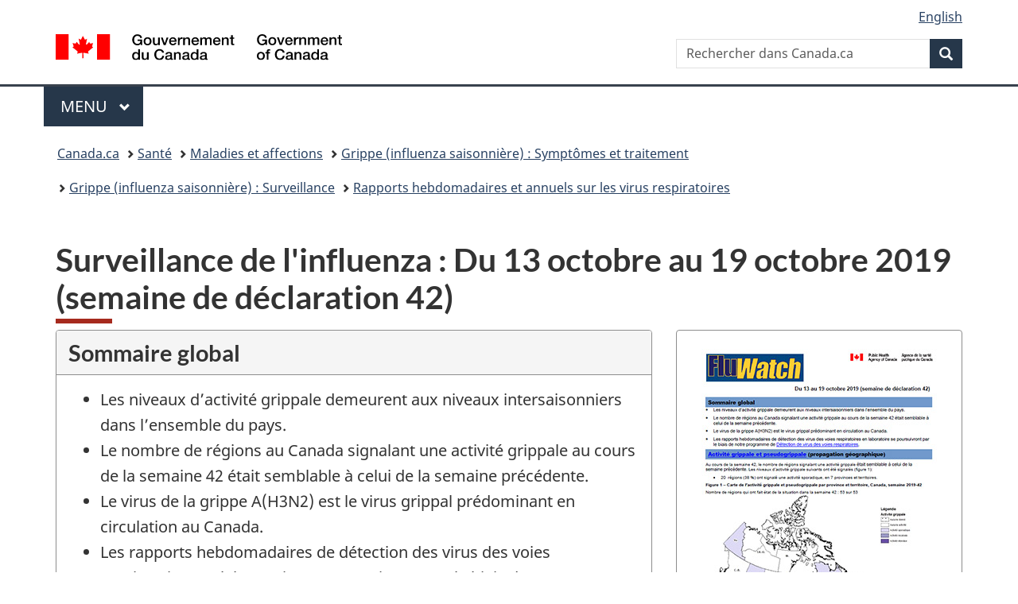

--- FILE ---
content_type: text/html;charset=utf-8
request_url: https://www.canada.ca/fr/sante-publique/services/publications/maladies-et-affections/surveillance-influenza/2019-2020/semaine42-octobre-13-octobre-19-2019.html
body_size: 15917
content:
<!doctype html>


<html class="no-js" dir="ltr" lang="fr" xmlns="http://www.w3.org/1999/xhtml">

<head prefix="og: http://ogp.me/ns#">
    
<meta http-equiv="X-UA-Compatible" content="IE=edge"/>
<meta charset="utf-8"/>
<title>Surveillance de l&#39;influenza : Du 13 octobre au 19 octobre 2019 (semaine de déclaration 42) - Canada.ca</title>
<meta content="width=device-width,initial-scale=1" name="viewport"/>


	<link rel="schema.dcterms" href="http://purl.org/dc/terms/"/>
	<link rel="canonical" href="https://www.canada.ca/fr/sante-publique/services/publications/maladies-et-affections/surveillance-influenza/2019-2020/semaine42-octobre-13-octobre-19-2019.html"/>
    <link rel="alternate" hreflang="fr" href="https://www.canada.ca/fr/sante-publique/services/publications/maladies-et-affections/surveillance-influenza/2019-2020/semaine42-octobre-13-octobre-19-2019.html"/>
	
        <link rel="alternate" hreflang="en" href="https://www.canada.ca/en/public-health/services/publications/diseases-conditions/fluwatch/2019-2020/week42-october-13-october-19-2019.html"/>
	
	
		<meta name="description" content="Rapport de surveillance de l'influenza du 13 octobre au 19 octobrer, 2019, publié par l'Agence de la santé publique du Canada.
"/>
	
	
		<meta name="keywords" content="Santé, Grippe, influenza, surveillance, Canada"/>
	
	
		<meta name="author" content="Agence de la santé publique du Canada"/>
	
	
		<meta name="dcterms.title" content="Surveillance de l'influenza : Du 13 octobre au 19 octobre 2019 (semaine de déclaration 42)"/>
	
	
		<meta name="dcterms.description" content="Rapport de surveillance de l'influenza du 13 octobre au 19 octobrer, 2019, publié par l'Agence de la santé publique du Canada.
"/>
	
	
		<meta name="dcterms.creator" content="Agence de la santé publique du Canada"/>
	
	
	
		<meta name="dcterms.language" title="ISO639-2/T" content="fra"/>
	
	
	
		<meta name="dcterms.issued" title="W3CDTF" content="2022-08-17"/>
	
	
		<meta name="dcterms.modified" title="W3CDTF" content="2025-11-17"/>
	
	
	
		<meta name="dcterms.spatial" content="Canada"/>
	
	
		<meta name="dcterms.type" content="ensembles de données"/>
	
	
	
	
	
		<meta name="dcterms.identifier" content="Agence_de_la_santé_publique_du_Canada"/>
	
	
	
        



	<meta prefix="fb: https://www.facebook.com/2008/fbml" property="fb:pages" content="378967748836213, 160339344047502, 184605778338568, 237796269600506, 10860597051, 14498271095, 209857686718, 160504807323251, 111156792247197, 113429762015861, 502566449790031, 312292485564363, 1471831713076413, 22724568071, 17294463927, 1442463402719857, 247990812241506, 730097607131117, 1142481292546228, 1765602380419601, 131514060764735, 307780276294187, 427238637642566, 525934210910141, 1016214671785090, 192657607776229, 586856208161152, 1146080748799944, 408143085978521, 490290084411688, 163828286987751, 565688503775086, 460123390028, 318424514044, 632493333805962, 370233926766473, 173004244677, 1562729973959056, 362400293941960, 769857139754987, 167891083224996, 466882737009651, 126404198009505, 135409166525475, 664638680273646, 169011506491295, 217171551640146, 182842831756930, 1464645710444681, 218822426028, 218740415905, 123326971154939, 125058490980757, 1062292210514762, 1768389106741505, 310939332270090, 285960408117397, 985916134909087, 655533774808209, 1522633664630497, 686814348097821, 230798677012118, 320520588000085, 103201203106202, 273375356172196, 61263506236, 353102841161, 1061339807224729, 1090791104267764, 395867780593657, 1597876400459657, 388427768185631, 937815283021844, 207409132619743, 1952090675003143, 206529629372368, 218566908564369, 175257766291975, 118472908172897, 767088219985590, 478573952173735, 465264530180856, 317418191615817, 428040827230778, 222493134493922, 196833853688656, 194633827256676, 252002641498535, 398018420213195, 265626156847421, 202442683196210, 384350631577399, 385499078129720, 178433945604162, 398240836869162, 326182960762584, 354672164565195, 375081249171867, 333050716732105, 118996871563050, 240349086055056, 119579301504003, 185184131584797, 333647780005544, 306255172770146, 369589566399283, 117461228379000, 349774478396157, 201995959908210, 307017162692056, 145928592172074, 122656527842056">


	


    


	<script src="//assets.adobedtm.com/be5dfd287373/abb618326704/launch-3eac5e076135.min.js"></script>










<link rel="stylesheet" href="https://use.fontawesome.com/releases/v5.15.4/css/all.css" integrity="sha256-mUZM63G8m73Mcidfrv5E+Y61y7a12O5mW4ezU3bxqW4=" crossorigin="anonymous"/>
<script blocking="render" src="/etc/designs/canada/wet-boew/js/gcdsloader.min.js"></script>
<link rel="stylesheet" href="/etc/designs/canada/wet-boew/css/theme.min.css"/>
<link href="/etc/designs/canada/wet-boew/assets/favicon.ico" rel="icon" type="image/x-icon"/>
<noscript><link rel="stylesheet" href="/etc/designs/canada/wet-boew/css/noscript.min.css"/></noscript>







                              <script>!function(a){var e="https://s.go-mpulse.net/boomerang/",t="addEventListener";if("False"=="True")a.BOOMR_config=a.BOOMR_config||{},a.BOOMR_config.PageParams=a.BOOMR_config.PageParams||{},a.BOOMR_config.PageParams.pci=!0,e="https://s2.go-mpulse.net/boomerang/";if(window.BOOMR_API_key="KBFUZ-C9D7G-RB8SX-GRGEN-HGMC9",function(){function n(e){a.BOOMR_onload=e&&e.timeStamp||(new Date).getTime()}if(!a.BOOMR||!a.BOOMR.version&&!a.BOOMR.snippetExecuted){a.BOOMR=a.BOOMR||{},a.BOOMR.snippetExecuted=!0;var i,_,o,r=document.createElement("iframe");if(a[t])a[t]("load",n,!1);else if(a.attachEvent)a.attachEvent("onload",n);r.src="javascript:void(0)",r.title="",r.role="presentation",(r.frameElement||r).style.cssText="width:0;height:0;border:0;display:none;",o=document.getElementsByTagName("script")[0],o.parentNode.insertBefore(r,o);try{_=r.contentWindow.document}catch(O){i=document.domain,r.src="javascript:var d=document.open();d.domain='"+i+"';void(0);",_=r.contentWindow.document}_.open()._l=function(){var a=this.createElement("script");if(i)this.domain=i;a.id="boomr-if-as",a.src=e+"KBFUZ-C9D7G-RB8SX-GRGEN-HGMC9",BOOMR_lstart=(new Date).getTime(),this.body.appendChild(a)},_.write("<bo"+'dy onload="document._l();">'),_.close()}}(),"".length>0)if(a&&"performance"in a&&a.performance&&"function"==typeof a.performance.setResourceTimingBufferSize)a.performance.setResourceTimingBufferSize();!function(){if(BOOMR=a.BOOMR||{},BOOMR.plugins=BOOMR.plugins||{},!BOOMR.plugins.AK){var e=""=="true"?1:0,t="",n="aohe6yqx3iai22lw77rq-f-6d73df40d-clientnsv4-s.akamaihd.net",i="false"=="true"?2:1,_={"ak.v":"39","ak.cp":"780901","ak.ai":parseInt("231651",10),"ak.ol":"0","ak.cr":9,"ak.ipv":4,"ak.proto":"h2","ak.rid":"2a4c8fb7","ak.r":47394,"ak.a2":e,"ak.m":"dscb","ak.n":"essl","ak.bpcip":"3.142.79.0","ak.cport":49916,"ak.gh":"23.33.84.202","ak.quicv":"","ak.tlsv":"tls1.3","ak.0rtt":"","ak.0rtt.ed":"","ak.csrc":"-","ak.acc":"","ak.t":"1769406435","ak.ak":"hOBiQwZUYzCg5VSAfCLimQ==CEtmewHNTQDw0jXsWNmTa1ekOfVwHZNJdYJPM25Yr/Mpixp7+6VUkQsmOdVZj31izeE93JYu5HExn94hFK+E1Fr5WlUbxLDRJJ1AnRh7dqgYcp9WQ7vsGKOeNqjfHjt7APAkq7V7/8fwAefC8Vi+Clmi+ce24yOORJ1BXGaL9T+Dji8LfVMsUZwy/HZaR0UhSnJwWf6ymbiCv5KqK6Gy+hJWRseU+xaVBdYKw0cbWG2CZwE/wuZWaJhfc9VKbyDAJV4USn8mQZao77NKd6Qo5g1qqmWnu8KZfmBFTT/NLYmEr3hi2eJiA1drr9rTc9DTBb+oBo0kHEowG1dFnJ/YXEJ4ceL0b7iIyFDDX4LPkPzst+bYROmPoFVZ1hG7//iM81PnIt8hizzupZmZaUVVGJ/rXGZ0RK4KYtUIUNRZ660=","ak.pv":"821","ak.dpoabenc":"","ak.tf":i};if(""!==t)_["ak.ruds"]=t;var o={i:!1,av:function(e){var t="http.initiator";if(e&&(!e[t]||"spa_hard"===e[t]))_["ak.feo"]=void 0!==a.aFeoApplied?1:0,BOOMR.addVar(_)},rv:function(){var a=["ak.bpcip","ak.cport","ak.cr","ak.csrc","ak.gh","ak.ipv","ak.m","ak.n","ak.ol","ak.proto","ak.quicv","ak.tlsv","ak.0rtt","ak.0rtt.ed","ak.r","ak.acc","ak.t","ak.tf"];BOOMR.removeVar(a)}};BOOMR.plugins.AK={akVars:_,akDNSPreFetchDomain:n,init:function(){if(!o.i){var a=BOOMR.subscribe;a("before_beacon",o.av,null,null),a("onbeacon",o.rv,null,null),o.i=!0}return this},is_complete:function(){return!0}}}}()}(window);</script></head>

<body vocab="http://schema.org/" typeof="WebPage" resource="#wb-webpage" class="">

    




    
        
        
        <div class="newpar new section">

</div>

    
        
        
        <div class="par iparys_inherited">

    
    
    
    
        
        
        <div class="global-header"><nav><ul id="wb-tphp">
	<li class="wb-slc"><a class="wb-sl" href="#wb-cont">Passer au contenu principal</a></li>
	<li class="wb-slc"><a class="wb-sl" href="#wb-info">Passer à « Au sujet du gouvernement »</a></li>
	
</ul></nav>

<header>
	<div id="wb-bnr" class="container">
		<div class="row">
			
			<section id="wb-lng" class="col-xs-3 col-sm-12 pull-right text-right">
    <h2 class="wb-inv">Sélection de la langue</h2>
    <div class="row">
        <div class="col-md-12">
            <ul class="list-inline mrgn-bttm-0">
                <li>
                    <a lang="en" href="/en/public-health/services/publications/diseases-conditions/fluwatch/2019-2020/week42-october-13-october-19-2019.html">
                        
                        
                            <span class="hidden-xs" translate="no">English</span>
                            <abbr title="English" class="visible-xs h3 mrgn-tp-sm mrgn-bttm-0 text-uppercase" translate="no">en</abbr>
                        
                    </a>
                </li>
                
                
            </ul>
        </div>
    </div>
</section>
				<div class="brand col-xs-9 col-sm-5 col-md-4" property="publisher" resource="#wb-publisher" typeof="GovernmentOrganization">
					
                    
					
						
						<a href="/fr.html" property="url">
							<img src="/etc/designs/canada/wet-boew/assets/sig-blk-fr.svg" alt="Gouvernement du Canada" property="logo"/>
							<span class="wb-inv"> /
								
								<span lang="en">Government of Canada</span>
							</span>
						</a>
					
					<meta property="name" content="Gouvernement du Canada"/>
					<meta property="areaServed" typeof="Country" content="Canada"/>
					<link property="logo" href="/etc/designs/canada/wet-boew/assets/wmms-blk.svg"/>
				</div>
				<section id="wb-srch" class="col-lg-offset-4 col-md-offset-4 col-sm-offset-2 col-xs-12 col-sm-5 col-md-4">
					<h2>Recherche</h2>
					
<form action="/fr/sr/srb.html" method="get" name="cse-search-box" role="search">
	<div class="form-group wb-srch-qry">
		
		    <label for="wb-srch-q" class="wb-inv">Rechercher dans Canada.ca</label>
			<input id="wb-srch-q" list="wb-srch-q-ac" class="wb-srch-q form-control" name="q" type="search" value="" size="34" maxlength="170" placeholder="Rechercher dans Canada.ca"/>
		    
		

		<datalist id="wb-srch-q-ac">
		</datalist>
	</div>
	<div class="form-group submit">
	<button type="submit" id="wb-srch-sub" class="btn btn-primary btn-small" name="wb-srch-sub"><span class="glyphicon-search glyphicon"></span><span class="wb-inv">Recherche</span></button>
	</div>
</form>

				</section>
		</div>
	</div>
	<hr/>
	
	<div class="container"><div class="row">
		
        <div class="col-md-8">
        <nav class="gcweb-menu" typeof="SiteNavigationElement">
		<h2 class="wb-inv">Menu</h2>
		<button type="button" aria-haspopup="true" aria-expanded="false">Menu<span class="wb-inv"> principal</span> <span class="expicon glyphicon glyphicon-chevron-down"></span></button>
<ul role="menu" aria-orientation="vertical" data-ajax-replace="/content/dam/canada/sitemenu/sitemenu-v2-fr.html">
	<li role="presentation"><a role="menuitem" tabindex="-1" href="https://www.canada.ca/fr/services/emplois.html">Emplois et milieu de travail</a></li>
	<li role="presentation"><a role="menuitem" tabindex="-1" href="https://www.canada.ca/fr/services/immigration-citoyennete.html">Immigration et citoyenneté</a></li>
	<li role="presentation"><a role="menuitem" tabindex="-1" href="https://voyage.gc.ca/">Voyage et tourisme</a></li>
	<li role="presentation"><a role="menuitem" tabindex="-1" href="https://www.canada.ca/fr/services/entreprises.html">Entreprises et industrie</a></li>
	<li role="presentation"><a role="menuitem" tabindex="-1" href="https://www.canada.ca/fr/services/prestations.html">Prestations</a></li>
	<li role="presentation"><a role="menuitem" tabindex="-1" href="https://www.canada.ca/fr/services/sante.html">Santé</a></li>
	<li role="presentation"><a role="menuitem" tabindex="-1" href="https://www.canada.ca/fr/services/impots.html">Impôts</a></li>
	<li role="presentation"><a role="menuitem" tabindex="-1" href="https://www.canada.ca/fr/services/environnement.html">Environnement et ressources naturelles</a></li>
	<li role="presentation"><a role="menuitem" tabindex="-1" href="https://www.canada.ca/fr/services/defense.html">Sécurité nationale et défense</a></li>
	<li role="presentation"><a role="menuitem" tabindex="-1" href="https://www.canada.ca/fr/services/culture.html">Culture, histoire et sport</a></li>
	<li role="presentation"><a role="menuitem" tabindex="-1" href="https://www.canada.ca/fr/services/police.html">Services de police, justice et urgences</a></li>
	<li role="presentation"><a role="menuitem" tabindex="-1" href="https://www.canada.ca/fr/services/transport.html">Transport et infrastructure</a></li>
	<li role="presentation"><a role="menuitem" tabindex="-1" href="https://www.international.gc.ca/world-monde/index.aspx?lang=fra">Canada et le monde</a></li>
	<li role="presentation"><a role="menuitem" tabindex="-1" href="https://www.canada.ca/fr/services/finance.html">Argent et finances</a></li>
	<li role="presentation"><a role="menuitem" tabindex="-1" href="https://www.canada.ca/fr/services/science.html">Science et innovation</a></li>
	<li role="presentation"><a role="menuitem" tabindex="-1" href="https://www.canada.ca/fr/services/evenements-vie.html">Gérer les événements de la vie</a></li>	
</ul>

		
        </nav>   
        </div>
		
		
		
    </div></div>
	
		<nav id="wb-bc" property="breadcrumb"><h2 class="wb-inv">Vous êtes ici :</h2><div class="container"><ol class="breadcrumb">
<li><a href='/fr.html'>Canada.ca</a></li>
<li><a href='/fr/services/sante.html'>Santé</a></li>
<li><a href='/fr/sante-publique/services/maladies.html'>Maladies et affections</a></li>
<li><a href='/fr/sante-publique/services/maladies/grippe-influenza.html'>Grippe (influenza saisonnière) : Symptômes et traitement</a></li>
<li><a href='/fr/sante-publique/services/maladies/grippe-influenza/surveillance-influenza.html'>Grippe (influenza saisonnière) : Surveillance</a></li>
<li><a href='/fr/sante-publique/services/maladies/grippe-influenza/surveillance-influenza/rapports-hebdomadaires-influenza.html'>Rapports hebdomadaires et annuels sur les virus respiratoires</a></li>
</ol></div></nav>


	

  
</header>
</div>

    

</div>

    




	



    
    

    
    
        <main property="mainContentOfPage" resource="#wb-main" typeof="WebPageElement" class="container">
            
            <div class="mwstitle section">

    <h1 property="name" id="wb-cont" dir="ltr">
Surveillance de l'influenza : Du 13 octobre au 19 octobre 2019 (semaine de déclaration 42)</h1>
	</div>
<div class="mwscolumns section">

    <div class="row ">
        
            <div class="col-md-4 pull-right">
                <div class="mwsgeneric-base-html parbase section">



    <div class="panel panel-default">
<div class="panel-body">
<p><img src="/content/dam/phac-aspc/images/services/publications/diseases-conditions/fluwatch/2019-2020/week42/pub-fra.jpg" alt="vignette" class="img-responsive"></p>
<p><a href="/content/dam/phac-aspc/documents/services/publications/diseases-conditions/fluwatch/2019-2020/week42/FW2019-20_wk42_FR.pdf">Télécharger le format de rechange</a><br>
(Format PDF, 369, Mo, 8 pages)</p>
<p><strong>Organisation&nbsp;:</strong> <a href="/fr/sante-publique.html">Agence de la santé publique du Canada</a></p>
<p><strong>Date publiée&nbsp;:</strong> 2019-10-25</p>
</div>
</div>

<section class="panel panel-default">
<header class="panel-heading">
<h3 class="panel-title">Sujets connexes</h3>
</header>
<div class="panel-body">
<ul>
<li><a href="/fr/sante-publique/services/maladies/grippe-influenza.html">Grippe (l'influenza)</a></li>
<li><a href="/fr/sante-publique/services/maladies/grippe-influenza/surveillance-influenza.html">Surveillance de l'influenza</a></li>
</ul>
</div>
</section>




</div>


            </div>
        
            <div class="col-md-8">
                <div class="mwspanel section">




    

    

    <section class="panel panel-default">
        <header class="panel-heading">
            <h2 class="panel-title">Sommaire global</h2>
        </header>

        <div class="panel-body">
            <div class="mwsbodytext text parbase section">
    

    
        <ul>
<li>Les niveaux d’activité grippale demeurent aux niveaux intersaisonniers dans l’ensemble du pays.</li>
<li>Le nombre de régions au Canada signalant une activité grippale au cours de la semaine 42 était semblable à celui de la semaine précédente.</li>
<li>Le virus de la grippe&nbsp;A(H3N2) est le virus grippal prédominant en circulation au Canada.</li>
<li>Les rapports hebdomadaires de détection des virus des voies respiratoires en laboratoire se poursuivront par le biais de notre programme de <a href="/fr/sante-publique/services/surveillance/detection-virus-voies-respiratoires-canada.html">Détection de virus des voies respiratoires</a></li>
</ul>

    


</div>


        </div>

        

        
    </section>


</div>
<div class="mwsgeneric-base-html parbase section">



    
<h2>Sur cette page</h2>
<ul>
<li><a href="#a1">Activité grippale et pseudogrippale (propagation géographique)</a></li>
<li><a href="#a2">Détections de la grippe et d'autres virus respiratoires</a></li>
<li><a href="#a3">Surveillance syndromique/syndrome grippal</a></li>
<li><a href="#a4">Surveillance syndromique participative</a></li>
<li><a href="#a5">Surveillance des éclosions de la grippe</a></li>
<li><a href="#a6">Surveillance des cas sévères de grippe</a></li>
<li><a href="#a7">Caractérisation des souches grippales</a></li>
<li><a href="#a8">Résistance aux antiviraux</a></li>
<li><a href="#a9">Surveillance des vaccins</a></li>
<li><a href="#a10">Rapports provinciaux et internationaux sur la grippe</a></li>
</ul>



</div>


            </div>
        
    </div>


</div>
<div class="mwsgeneric-base-html parbase section">



    <h2 id="a1">Activité grippale et pseudogrippale (propagation géographique)</h2>
<p>Au cours de la semaine 42, le nombre de régions signalant une activité grippale était semblable à celui de la semaine précédente. Les niveaux d'activité grippale suivants ont été signalés  (<a href="#f1">figure 1</a>)&nbsp;:</p>
<ul>
  <li>20  régions (38 %) ont signalé une activité sporadique, en 7 provinces et territoires.</li>
</ul>
<figure id="f1">
  <figcaption>
    <h3 class="h4">Figure 1 – Carte de l'activité grippale et pseudogrippale par province et territoire, Canada, semaine 2019-42</h3>
    <p>Nombre de régions qui ont fait état de la situation dans la semaine 42&nbsp;: 53 sur 53</p>
  </figcaption>
  <img alt="Figure 1. L'équivalent textuel suit." class="col-xs-12 img-thumbnail" src="/content/dam/phac-aspc/images/services/publications/diseases-conditions/fluwatch/2019-2020/week42/fig1-fra.jpg">
  <details class="mrgn-tp-md mrgn-bttm-sm">
    <summary>Figure 1 - Équivalent textuel</summary>
    <div class="table-responsive">
      <table class="table table-bordered table-hover table-striped table-condensed small" id="ft1">
        <thead class="bg-info">
          <tr>
            <th>Province</th>
            <th>Région de surveillance de la grippe</th>
            <th>Niveau d'activité</th>
          </tr>
        </thead>
        <tbody>
          <tr>
            <td>T.-N.-L.</td>
            <td>Est</td>
            <td>Aucune activité</td>
          </tr>
          <tr>
            <td>T.-N.-L.</td>
            <td>Grenfell Labrador</td>
            <td>Aucune activité</td>
          </tr>
          <tr>
            <td>T.-N.-L.</td>
            <td>Centre</td>
            <td>Aucune activité</td>
          </tr>
          <tr>
            <td>T.-N.-L.</td>
            <td>Ouest</td>
            <td>Aucune activité</td>
          </tr>
          <tr>
            <td>I.-P.-E.</td>
            <td>Île-du-Prince-Édouard</td>
            <td>Aucune activité</td>
          </tr>
          <tr>
            <td>N.-E.</td>
            <td>Zone 1 - Ouest</td>
            <td>Aucune activité</td>
          </tr>
          <tr>
            <td>N.-E.</td>
            <td>Zone 2 - Nord</td>
            <td>Aucune activité</td>
          </tr>
          <tr>
            <td>N.-E.</td>
            <td>Zone 3 - Est</td>
            <td>Aucune activité</td>
          </tr>
          <tr>
            <td>N.-E.</td>
            <td>Zone 4 - Centrale</td>
            <td>Activité sporadique</td>
          </tr>
          <tr>
            <td>N.-B.</td>
            <td>Région de santé publique 1</td>
            <td>Aucune activité</td>
          </tr>
          <tr>
            <td>N.-B.</td>
            <td>Région de santé publique 2</td>
            <td>Aucune activité</td>
          </tr>
          <tr>
            <td>N.-B.</td>
            <td>Région de santé publique 3</td>
            <td>Aucune activité</td>
          </tr>
          <tr>
            <td>N.-B.</td>
            <td>Région de santé publique 4</td>
            <td>Aucune activité</td>
          </tr>
          <tr>
            <td>N.-B.</td>
            <td>Région de santé publique 5</td>
            <td>Aucune activité</td>
          </tr>
          <tr>
            <td>N.-B.</td>
            <td>Région de santé publique 6</td>
            <td>Aucune activité</td>
          </tr>
          <tr>
            <td>N.-B.</td>
            <td>Région de santé publique 7</td>
            <td>Aucune activité</td>
          </tr>
          <tr>
            <td>Qc</td>
            <td>Nord-est</td>
            <td>Activité sporadique</td>
          </tr>
          <tr>
            <td>Qc</td>
            <td>Québec et Chaudieres-Appalaches</td>
            <td>Aucune activité</td>
          </tr>
          <tr>
            <td>Qc</td>
            <td>Centre-du-Québec</td>
            <td>Activité sporadique</td>
          </tr>
          <tr>
            <td>Qc</td>
            <td>Montréal et Laval</td>
            <td>Activité sporadique</td>
          </tr>
          <tr>
            <td>Qc</td>
            <td>Ouest-du-Québec</td>
            <td>Activité sporadique</td>
          </tr>
          <tr>
            <td>Qc</td>
            <td>Montérégie</td>
            <td>Activité sporadique</td>
          </tr>
          <tr>
            <td>Ont.</td>
            <td>Centre-Est</td>
            <td>Activité sporadique</td>
          </tr>
          <tr>
            <td>Ont.</td>
            <td>Centre-Ouest</td>
            <td>Aucune activité</td>
          </tr>
          <tr>
            <td>Ont.</td>
            <td>Est</td>
            <td>Aucune activité</td>
          </tr>
          <tr>
            <td>Ont.</td>
            <td>Nord-Est</td>
            <td>Aucune activité</td>
          </tr>
          <tr>
            <td>Ont.</td>
            <td>Nord-Ouest</td>
            <td>Aucune activité</td>
          </tr>
          <tr>
            <td>Ont.</td>
            <td>Sud-Ouest</td>
            <td>Activité sporadique</td>
          </tr>
          <tr>
            <td>Ont.</td>
            <td>Toronto</td>
            <td>Aucune activité</td>
          </tr>
          <tr>
            <td>Man.</td>
            <td>Northern Regional</td>
            <td>Activité sporadique</td>
          </tr>
          <tr>
            <td>Man.</td>
            <td>Prairie Mountain</td>
            <td>Aucune activité</td>
          </tr>
          <tr>
            <td>Man.</td>
            <td>d'Entre-les-lacs et de l'Est</td>
            <td>Aucune activité</td>
          </tr>
          <tr>
            <td>Man.</td>
            <td>Winnipeg</td>
            <td>Aucune activité</td>
          </tr>
          <tr>
            <td>Man.</td>
            <td>Santé Sud</td>
            <td>Activité sporadique</td>
          </tr>
          <tr>
            <td>Sask.</td>
            <td>Nord</td>
            <td>Aucune activité</td>
          </tr>
          <tr>
            <td>Sask.</td>
            <td>Centre</td>
            <td>Activité sporadique</td>
          </tr>
          <tr>
            <td>Sask.</td>
            <td>Sud</td>
            <td>Activité sporadique</td>
          </tr>
          <tr>
            <td>Alb.</td>
            <td>Du nord</td>
            <td>Activité sporadique</td>
          </tr>
          <tr>
            <td>Alb.</td>
            <td>Edmonton</td>
            <td>Activité sporadique</td>
          </tr>
          <tr>
            <td>Alb.</td>
            <td>Centre</td>
            <td>Aucune activité</td>
          </tr>
          <tr>
            <td>Alb.</td>
            <td>Calgary</td>
            <td>Activité sporadique</td>
          </tr>
          <tr>
            <td>Alb.</td>
            <td>Du sud</td>
            <td>Aucune activité</td>
          </tr>
          <tr>
            <td>C.-B.</td>
            <td>Intérieur</td>
            <td>Activité sporadique</td>
          </tr>
          <tr>
            <td>C.-B.</td>
            <td>Fraser</td>
            <td>Activité sporadique</td>
          </tr>
          <tr>
            <td>C.-B.</td>
            <td>Vancouver Coastal</td>
            <td>Activité sporadique</td>
          </tr>
          <tr>
            <td>C.-B.</td>
            <td>Île de Vancouver</td>
            <td>Activité sporadique</td>
          </tr>
          <tr>
            <td>C.-B.</td>
            <td>Nord</td>
            <td>Aucune activité</td>
          </tr>
          <tr>
            <td>Yn</td>
            <td>Yukon</td>
            <td>Activité sporadique</td>
          </tr>
          <tr>
            <td>T.N.-O.</td>
            <td>Région nord des TNO</td>
            <td>Aucune activité</td>
          </tr>
          <tr>
            <td>T.N.-O.</td>
            <td>Région sud des TNO</td>
            <td>Aucune activité</td>
          </tr>
          <tr>
            <td>Nt</td>
            <td>Qikiqtaaluk</td>
            <td>Aucune activité</td>
          </tr>
          <tr>
            <td>Nt</td>
            <td>Kivalliq</td>
            <td>Aucune activité</td>
          </tr>
          <tr>
            <td>Nt</td>
            <td>Kitimeot</td>
            <td>Aucune activité</td>
          </tr>
        </tbody>
      </table>
    </div>
  </details>
</figure>
<h2 id="a2">Détections de la  grippe confirmée en laboratoire&nbsp;</h2>
<p>Au cours de la semaine 42, les détections du virus de la grippe ont continué à augmenter. Les résultats suivants ont été signalés par des laboratoires sentinelles au Canada  (<a href="#f2">figures 2</a> et <a href="#f3">3</a>)&nbsp;:</p>
<ul>
  <li>Au total 86 détections de grippe en laboratoire ont été signalées, dont 84 % (72) étaient de type A.</li>
  <li>Le pourcentage de tests positifs pour la grippe a augmenté, mais demeure aux niveaux intersaisonniers, étant 1,9 %. </li>
  <li>Parmi les détections de la grippe A qui ont été sous-typés, 11 des 12 étaient la grippe A(H3N2). </li>
</ul>
<p>À ce jour cette  saison (semaines 35 à 42), 358 détections  de grippe en laboratoire ont été signalées&nbsp;:</p>
<ul>
  <li>89 % (319) étaient  de type A.</li>
  <li>Parmi les  détections de la grippe A qui ont été sous-typés (131), 92 % étaient la grippe  A(H3N2). </li>
</ul>
<p> Des  informations détaillées sur l'âge et le type / sous-type ont été reçues pour  263 cas de grippe confirmés en  laboratoire. À ce jour cette  saison (semaines 35 à 42)&nbsp;: </p>
<ul>
  <li> 88  % (231   ) étaient des cas  de la grippe A et  12 % (32   ) étaient des cas  de la grippe B. </li>
  <li>Parmi les  107 cas pour  lesquels le sous-type de la grippe A a été signalé   ,  92 % des cas étaient de type A(H3N2). </li>
</ul>
La majorité des cas de la grippe A signalés  à ce jour concernaient des adultes de plus de 65  ans (55 %). La majorité des cas de la grippe B étaient dans  les groupes d'âge plus jeunes; 78 % des cas (25 sur 32) avaient moins de 45  ans.
<p class="mrgn-tp-lg">Pour obtenir des données cumulatives et hebdomadaires plus détaillées sur la grippe, veuillez lire la description pour les <a href="#f2">figures&nbsp;2</a> et&nbsp;<a href="#f3">3</a> ou le rapport intitulé <a href="/fr/sante-publique/services/surveillance/detection-virus-voies-respiratoires-canada.html">Détection de virus des voies respiratoires au Canada</a>.</p>
<figure id="f2">
  <figcaption>
    <h3 class="h4">Figure 2 – Nombre et pourcentage de tests de détection de la grippe positifs, par type, sous-type et semaine de surveillance, Canada, semaines 2019-35 à 2019-42</h3>
    <p>Nombre de laboratoires qui ont fait état de la situation dans la semaine 42&nbsp;: 33 sur 34</p>
  </figcaption>
  <br><img alt="Figure 2. Text equivalent follows." class="col-xs-12 img-thumbnail" src="/content/dam/phac-aspc/images/services/publications/diseases-conditions/fluwatch/2019-2020/week42/fig2-fra.jpg">
  <details class="mrgn-tp-md mrgn-bttm-sm">
    <summary>Figure 2 - Équivalent textuel</summary>
    <div class="table-responsive">
      <table class="table table-striped table-bordered table-hover table-condensed small">
        <thead class="bg-info">
          <tr>
            <th class="text-center" scope="col">Semaine de surveillance</th>
            <th class="text-center" scope="col">A(non sous-typé)</th>
            <th class="text-center" scope="col">A(H3N2)</th>
            <th class="text-center" scope="col">A(H1N1)</th>
            <th class="text-center" scope="col">Grippe&nbsp;B</th>
            <th class="text-center" scope="col">%&nbsp;positifs grippe&nbsp;A</th>
            <th class="text-center" scope="col">%&nbsp;positifs grippe&nbsp;B</th>
          </tr>
        </thead>
        <tbody class="text-center">
          <tr>
            <td>35</td>
            <td>10</td>
            <td>16</td>
            <td>0</td>
            <td>2</td>
            <td>1,3</td>
            <td>0,1</td>
          </tr>
          <tr>
            <td>36</td>
            <td>11</td>
            <td>13</td>
            <td>2</td>
            <td>2</td>
            <td>1,1</td>
            <td>0,1</td>
          </tr>
          <tr>
            <td>37</td>
            <td>5</td>
            <td>17</td>
            <td>2</td>
            <td>5</td>
            <td>0,9</td>
            <td>0,2</td>
          </tr>
          <tr>
            <td>38</td>
            <td>11</td>
            <td>15</td>
            <td>3</td>
            <td>6</td>
            <td>1,0</td>
            <td>0,2</td>
          </tr>
          <tr>
            <td>39</td>
            <td>11</td>
            <td>21</td>
            <td>2</td>
            <td>3</td>
            <td>1,0</td>
            <td>0,1</td>
          </tr>
          <tr>
            <td>40</td>
            <td>34</td>
            <td>9</td>
            <td>1</td>
            <td>2</td>
            <td>1.2</td>
            <td>0.1</td>
          </tr>
          <tr>
            <td>41</td>
            <td>34</td>
            <td>18</td>
            <td>0</td>
            <td>5</td>
            <td>1.4</td>
            <td>0.1</td>
          </tr>
          <tr>
            <td>42</td>
            <td>54</td>
            <td>11</td>
            <td>1</td>
            <td>14</td>
            <td>1.6</td>
            <td>0.3</td>
          </tr>
        </tbody>
      </table>
    </div>
  </details>
</figure>
<figure id="f3">
  <figcaption>
    <h3 class="h4">Figure&nbsp;3 – Distribution des échantillons de grippe positifs, par type/sous-type et province/territoire*, Canada, semaines 2019-35 à 2019-42</h3>
  </figcaption>
  <img alt="Figure 3. L'équivalent textuel suit." class="img-responsive img-thumbnail" src="/content/dam/phac-aspc/images/services/publications/diseases-conditions/fluwatch/2019-2020/week42/fig3-fra.jpg">
  <details class="mrgn-tp-md mrgn-bttm-sm">
    <summary>Figure 3 - Équivalent textuel</summary>
    <div class="table-responsive">
      <table class="table table-striped table-bordered table-hover table-condensed small">
        <thead class="bg-info">
          <tr>
            <th rowspan="2" class="text-center" id="f3ch1">Provinces<sup><a class="fn-lnk" href="#fntf3_1"><span class="wb-inv">Tableau figure 3 - note </span>1</a></sup></th>
            <th colspan="6" class="text-center" id="f3ch2">Cumulatif (25 août 2019 au 12 octobre 2019)</th>
          </tr>
          <tr class="bg-info text-center">
            <th id="f3ch3" headers="f3ch2">A Total</th>
            <th id="f3ch4" headers="f3ch2">A(H1N1) </th>
            <th id="f3ch5" headers="f3ch2">A(H3N2)</th>
            <th class="nowrap" id="f3ch6" headers="f3ch2">A (non sous-typé)<sup><a class="fn-lnk" href="#fntf3_3"><span class="wb-inv">Tableau figure 3 - note </span>3</a></sup></th>
            <th id="f3ch7" headers="f3ch2">B Total </th>
            <th id="f3ch8" headers="f3ch2">Total</th>
          </tr>
        </thead>
        <tbody class="text-center">
          <tr>
            <th class="text-left" id="f3rh1" headers="f3ch1">C.-B.</th>
            <td headers="f3ch1 f3rh1 f3ch2 f3ch3">110</td>
            <td headers="f3ch1 f3rh1 f3ch2 f3ch4">4</td>
            <td headers="f3ch1 f3rh1 f3ch2 f3ch5">52</td>
            <td headers="f3ch1 f3rh1 f3ch2 f3ch6">36</td>
            <td headers="f3ch1 f3rh1 f3ch2 f3ch7">3</td>
            <td headers="f3ch1 f3rh1 f3ch2 f3ch8">113</td>
          </tr>
          <tr>
            <th class="text-left" id="f3rh2" headers="f3ch1">Alb.</th>
            <td headers="f3ch1 f3rh2 f3ch2 f3ch3">64</td>
            <td headers="f3ch1 f3rh2 f3ch2 f3ch4">4</td>
            <td headers="f3ch1 f3rh2 f3ch2 f3ch5">42</td>
            <td headers="f3ch1 f3rh2 f3ch2 f3ch6">18</td>
            <td headers="f3ch1 f3rh2 f3ch2 f3ch7">13</td>
            <td headers="f3ch1 f3rh2 f3ch2 f3ch8">77</td>
          </tr>
          <tr>
            <th class="text-left" id="f3rh3" headers="f3ch1">Sask.</th>
            <td headers="f3ch1 f3rh3 f3ch2 f3ch3">16</td>
            <td headers="f3ch1 f3rh3 f3ch2 f3ch4">0</td>
            <td headers="f3ch1 f3rh3 f3ch2 f3ch5">0</td>
            <td headers="f3ch1 f3rh3 f3ch2 f3ch6">14</td>
            <td headers="f3ch1 f3rh3 f3ch2 f3ch7">1</td>
            <td headers="f3ch1 f3rh3 f3ch2 f3ch8">17</td>
          </tr>
          <tr>
            <th class="text-left" id="f3rh4" headers="f3ch1">Man.</th>
            <td headers="f3ch1 f3rh4 f3ch2 f3ch3">2</td>
            <td headers="f3ch1 f3rh4 f3ch2 f3ch4">0</td>
            <td headers="f3ch1 f3rh4 f3ch2 f3ch5">1</td>
            <td headers="f3ch1 f3rh4 f3ch2 f3ch6">1</td>
            <td headers="f3ch1 f3rh4 f3ch2 f3ch7">5</td>
            <td headers="f3ch1 f3rh4 f3ch2 f3ch8">7</td>
          </tr>
          <tr>
            <th class="text-left" id="f3rh5" headers="f3ch1">Ont.</th>
            <td headers="f3ch1 f3rh5 f3ch2 f3ch3">29</td>
            <td headers="f3ch1 f3rh5 f3ch2 f3ch4">2</td>
            <td headers="f3ch1 f3rh5 f3ch2 f3ch5">16</td>
            <td headers="f3ch1 f3rh5 f3ch2 f3ch6">11</td>
            <td headers="f3ch1 f3rh5 f3ch2 f3ch7">8</td>
            <td headers="f3ch1 f3rh5 f3ch2 f3ch8">37</td>
          </tr>
          <tr>
            <th class="text-left" id="f3rh6" headers="f3ch1">Qc.</th>
            <td headers="f3ch1 f3rh6 f3ch2 f3ch3">82</td>
            <td headers="f3ch1 f3rh6 f3ch2 f3ch4">0</td>
            <td headers="f3ch1 f3rh6 f3ch2 f3ch5">0</td>
            <td headers="f3ch1 f3rh6 f3ch2 f3ch6">82</td>
            <td headers="f3ch1 f3rh6 f3ch2 f3ch7">7</td>
            <td headers="f3ch1 f3rh6 f3ch2 f3ch8">89</td>
          </tr>
          <tr>
            <th class="text-left" id="f3rh7" headers="f3ch1">N.-B.</th>
            <td headers="f3ch1 f3rh7 f3ch2 f3ch3">5</td>
            <td headers="f3ch1 f3rh7 f3ch2 f3ch4">1</td>
            <td headers="f3ch1 f3rh7 f3ch2 f3ch5">1</td>
            <td headers="f3ch1 f3rh7 f3ch2 f3ch6">3</td>
            <td headers="f3ch1 f3rh7 f3ch2 f3ch7">1</td>
            <td headers="f3ch1 f3rh7 f3ch2 f3ch8">6</td>
          </tr>
          <tr>
            <th class="text-left" id="f3rh8" headers="f3ch1">N.-É.</th>
            <td headers="f3ch1 f3rh8 f3ch2 f3ch3">1</td>
            <td headers="f3ch1 f3rh8 f3ch2 f3ch4">0</td>
            <td headers="f3ch1 f3rh8 f3ch2 f3ch5">0</td>
            <td headers="f3ch1 f3rh8 f3ch2 f3ch6">1</td>
            <td headers="f3ch1 f3rh8 f3ch2 f3ch7">1</td>
            <td headers="f3ch1 f3rh8 f3ch2 f3ch8">2</td>
          </tr>
          <tr>
            <th class="text-left" id="f3rh9" headers="f3ch1">Î.-P.-É.</th>
            <td headers="f3ch1 f3rh9 f3ch2 f3ch3">0</td>
            <td headers="f3ch1 f3rh9 f3ch2 f3ch4">0</td>
            <td headers="f3ch1 f3rh9 f3ch2 f3ch5">0</td>
            <td headers="f3ch1 f3rh9 f3ch2 f3ch6">0</td>
            <td headers="f3ch1 f3rh9 f3ch2 f3ch7">0</td>
            <td headers="f3ch1 f3rh9 f3ch2 f3ch8">0</td>
          </tr>
          <tr>
            <th class="text-left" id="f3rh10" headers="f3ch1">T.-N.-L.</th>
            <td headers="f3ch1 f3rh10 f3ch2 f3ch3">1</td>
            <td headers="f3ch1 f3rh10 f3ch2 f3ch4">0</td>
            <td headers="f3ch1 f3rh10 f3ch2 f3ch5">1</td>
            <td headers="f3ch1 f3rh10 f3ch2 f3ch6">0</td>
            <td headers="f3ch1 f3rh10 f3ch2 f3ch7">0</td>
            <td headers="f3ch1 f3rh10 f3ch2 f3ch8">1</td>
          </tr>
          <tr>
            <th class="text-left" id="f3rh11" headers="f3ch1">Yn</th>
            <td headers="f3ch1 f3rh11 f3ch2 f3ch3">9</td>
            <td headers="f3ch1 f3rh11 f3ch2 f3ch4">0</td>
            <td headers="f3ch1 f3rh11 f3ch2 f3ch5">7</td>
            <td headers="f3ch1 f3rh11 f3ch2 f3ch6">2</td>
            <td headers="f3ch1 f3rh11 f3ch2 f3ch7">0</td>
            <td headers="f3ch1 f3rh11 f3ch2 f3ch8">9</td>
          </tr>
          <tr>
            <th class="text-left" id="f3rh12" headers="f3ch1">T.-N.-O.</th>
            <td headers="f3ch1 f3rh12 f3ch2 f3ch3">0</td>
            <td headers="f3ch1 f3rh12 f3ch2 f3ch4">0</td>
            <td headers="f3ch1 f3rh12 f3ch2 f3ch5">0</td>
            <td headers="f3ch1 f3rh12 f3ch2 f3ch6">0</td>
            <td headers="f3ch1 f3rh12 f3ch2 f3ch7">0</td>
            <td headers="f3ch1 f3rh12 f3ch2 f3ch8">0</td>
          </tr>
          <tr>
            <th class="text-left" id="f3rh13" headers="f3ch1">Nt</th>
            <td headers="f3ch1 f3rh13 f3ch2 f3ch3">0</td>
            <td headers="f3ch1 f3rh13 f3ch2 f3ch4">0</td>
            <td headers="f3ch1 f3rh13 f3ch2 f3ch5">0</td>
            <td headers="f3ch1 f3rh13 f3ch2 f3ch6">0</td>
            <td headers="f3ch1 f3rh13 f3ch2 f3ch7">0</td>
            <td headers="f3ch1 f3rh13 f3ch2 f3ch8">0</td>
          </tr>
          <tr>
            <th class="text-left" id="f3rh14" headers="f3ch1">Canada</th>
            <td headers="f3ch1 f3rh14 f3ch2 f3ch3">319</td>
            <td headers="f3ch1 f3rh14 f3ch2 f3ch4">11</td>
            <td headers="f3ch1 f3rh14 f3ch2 f3ch5">120</td>
            <td headers="f3ch1 f3rh14 f3ch2 f3ch6">168</td>
            <td headers="f3ch1 f3rh14 f3ch2 f3ch7">39</td>
            <td headers="f3ch1 f3rh14 f3ch2 f3ch8">358</td>
          </tr>
          <tr>
            <th class="text-left" id="f3rh15" headers="f3ch1">Pourcentage<sup><a class="fn-lnk" href="#fntf3_2"><span class="wb-inv">Tableau Figure 3 - Footnote </span>2</a></sup></th>
            <td headers="f3ch1 f3rh15 f3ch2 f3ch3">89%</td>
            <td headers="f3ch1 f3rh15 f3ch2 f3ch4">3%</td>
            <td headers="f3ch1 f3rh15 f3ch2 f3ch5">38%</td>
            <td headers="f3ch1 f3rh15 f3ch2 f3ch6">53%</td>
            <td headers="f3ch1 f3rh15 f3ch2 f3ch7">11%</td>
            <td headers="f3ch1 f3rh15 f3ch2 f3ch8">100%</td>
          </tr>
        </tbody>
        <tfoot>
          <tr>
            <td colspan="7" class="wb-fnote"><dl>
              <dt>Tableau figure 3 - Note 1</dt>
              <dd>
                <p>Les échantillons des T.N.-O., du Yn et du Nt sont envoyés à des laboratoires de référence dans d'autres provinces.</p>
                <p class="fn-rtn"><a href="#fntf3_1-rf"><span class="wb-inv">Retour à la référence tableau figure 3 - Note </span>1</a></p>
              </dd>
              <dt>Tableau figure 3 - Note 2</dt>
              <dd>
                <p>Les pourcentages de tests positifs pour les sous-types de la grippe&nbsp;A sont un pourcentage de toutes les détections de la grippe&nbsp;A.</p>
                <p class="fn-rtn"><a href="#fntf3_2-rf"><span class="wb-inv">Retour à la référence tableau figure 3 - Note </span>2</a></p>
              </dd>
              <dt>Tableau figure 3 - Note 3</dt>
              <dd>
                <p>Non sous-typé&nbsp;: L'échantillon a été typé en tant que grippe&nbsp;A, mais aucun résultat n'était disponible pour ce qui est du sous-type.</p>
                <p class="fn-rtn"><a href="#fntf3_3-1-rf"><span class="wb-inv">Retour à la première référence tableau figure 3 - Note </span>3</a></p>
              </dd>
            </dl>
              <p class="mrgn-lft-xl">Les écarts entre les valeurs dans les figures 2 et 3 peuvent être attribuables à des sources de données différentes.</p>
              <p>Les données cumulatives comprennent les mises à jour des semaines précédentes.</p></td>
          </tr>
        </tfoot>
      </table>
    </div>
  </details>
</figure>
<h2 id="a3">Surveillance syndromique/syndrome grippal</h2>
<h3 class="h3">Surveillance syndromique assurée par les professionnels de la santé sentinelles</h3>
<p>Au cours de la semaine 42, 1,4 % des consultations auprès de professionnels des soins de santé étaient attribuables à un syndrome grippal (SG) ce qui est semblable à la moyenne pour cette période de l'année  (<a href="#f4">figure 4</a>).</p>
<figure id="f4">
  <figcaption>
    <h3 class="h4">Figure 4 – Pourcentage de visites pour le syndrome grippal déclarées par les sentinelles chaque semaine, Canada, semaines 2019-35 à 2019-42</h3>
    <p>Nombre de sentinelles qui ont fait état de la situation au cours de la semaine 42&nbsp;: 82</p>
  </figcaption>
  <img src="/content/dam/phac-aspc/images/services/publications/diseases-conditions/fluwatch/2019-2020/week42/fig4-fra.jpg" alt="Figure 4. L'équivalent textuel suit." class="img-responsive img-thumbnail"> 
  <p class="small">La zone ombragée désigne les pourcentages maximaux et minimaux signalés par semaine entre les saisons 2014-2015 et 2018-2019</p>
  <details class="mrgn-tp-md mrgn-bttm-sm">
    <summary>Figure 4 - Équivalent textuel</summary>
    <table class="table table-striped table-bordered table-hover table-condensed small">
      <thead class="bg-info">
        <tr>
          <th class="text-center" scope="col">Semaine de surveillance</th>
          <th class="text-center" scope="col">2019-20</th>
          <th class="text-center" scope="col">Moyenne</th>
          <th class="text-center" scope="col">Min</th>
          <th class="text-center" scope="col">Max</th>
        </tr>
      </thead>
      <tbody class="text-center">
        <tr>
          <td>35</td>
          <td>0.6%</td>
          <td>0.6%</td>
          <td>0.4%</td>
          <td>0.9%</td>
        </tr>
        <tr>
          <td>36</td>
          <td>0.4%</td>
          <td>0.6%</td>
          <td>0.4%</td>
          <td>0.9%</td>
        </tr>
        <tr>
          <td>37</td>
          <td>0.7%</td>
          <td>0.7%</td>
          <td>0.5%</td>
          <td>1.0%</td>
        </tr>
        <tr>
          <td>38</td>
          <td>1.2%</td>
          <td>0.7%</td>
          <td>0.6%</td>
          <td>1.0%</td>
        </tr>
        <tr>
          <td>39</td>
          <td>0.9%</td>
          <td>0.9%</td>
          <td>0.5%</td>
          <td>1.2%</td>
        </tr>
        <tr>
          <td>40</td>
          <td>1.0%</td>
          <td>1.2%</td>
          <td>0.8%</td>
          <td>1.7%</td>
        </tr>
        <tr>
          <td>41</td>
          <td>1.0%</td>
          <td>1.7%</td>
          <td>0.8%</td>
          <td>2.8%</td>
        </tr>
        <tr>
          <td>42</td>
          <td>1.4%</td>
          <td>1.6%</td>
          <td>1.2%</td>
          <td>2.1%</td>
        </tr>
      </tbody>
    </table>
  </details>
</figure>
<h2 id="a4">Surveillance syndromique participative</h2>
<p>Au cours de la semaine 42, 2 957 participants ont soumis des données au programme FluWatchers. De ce nombre, 1,7 % (51) ont signalé des symptômes une toux et de la fièvre  (<a href="#f5">figure&nbsp;5</a>).</p>
<p>Parmi les 51 participants qui ont signalé une toux et de la fièvre :</p>
<ul>
  <li>18 % ont consulté un  professionnel de la santé.</li>
  <li>75 % ont signalé avoir manqué des jours de travail ou d'école, soit un total combiné de 127 jours d'absence au travail ou à l'école.</li>
</ul>
<p>Si  vous souhaitez participer au programme <a href="/fr/sante-publique/services/maladies/grippe-influenza/grippe-a-loeil.html">FluWatchers</a>, <a href="https://rcrsp.canada.ca/fluWatcher/enregistrer">inscrivez-vous  aujourd'hui</a>.</p>
<figure id="f5">
  <figcaption>
    <h3 class="h4">Figure 5 - Pourcentage de participants au programme FluWatchers qui ont signalé une toux et de la fièvre, Canada, semaines 2019-40 à 2019-42</h3>
    <p>Nombre de participants qui ont soumis des données pour la semaine 42&nbsp;: 2&nbsp;957</p>
    <img src="/content/dam/phac-aspc/images/services/publications/diseases-conditions/fluwatch/2019-2020/week42/fig5-fra_rev.jpg" alt="Figure 5. Text equivalent follows." class="col-xs-12 img-thumbnail"> </figcaption>
  <details class="mrgn-tp-md mrgn-bttm-sm">
    <summary>Figure 5 - Description textuel</summary>
    <table class="table table-striped table-bordered table-hover table-condensed small" id="ft5">
      <thead class="bg-info">
        <tr>
          <th class="text-center" scope="col">Semaine de surveillance</th>
          <th class="text-center" scope="col">% de toux et fièvre</th>
        </tr>
      </thead>
      <tbody class="text-center">
        <tr>
          <td>40</td>
          <td>2,1&nbsp;%</td>
        </tr>
        <tr>
          <td>41</td>
          <td>1,7% </td>
        </tr>
        <tr>
          <td>42</td>
          <td>1,7% </td>
        </tr>
      </tbody>
    </table>
  </details>
</figure>
<p><strong>Figure en ligne - Répartition géographique des participants au programme FluWatchers ayant signalé une toux et de la fièvre, Canada, semaine 2019-42</strong></p>
<p> Cliquez sur la carte pour accéder au lien</p>
<p><img class="img-responsive" src="/content/dam/phac-aspc/images/services/publications/diseases-conditions/fluwatch/2019-2020/week42/online-figure-2019-40.png" alt="carte"></p>
<h2 id="a5">Surveillance des éclosions de la grippe</h2>
<p>Au cours de la semaine 42, aucune nouvelle éclosion de la grippe n'a été signalée. </p>
<p>À ce jour cette saison, au total 7 éclosions de la grippe confirmée en laboratoire ont été signalées : six dans des établissements de soins de longue durée, et une dans un autre cadre. Toutes les éclosions étaient associées à la grippe de type A. Deux éclosions de syndrome grippal ont été signalées dans des écoles et des garderies.</p>
<p>Nombre de provinces et territoires qui ont fait état de la situation au cours de la semaine 42: 13 sur 13</p>
<h2 id="a6">Surveillance des cas sévères de grippe</h2>
<p><strong>Hospitalisations et décès associés à la grippe déclarés par les provinces et territoires</strong></p>
<p>Au cours de la semaine 42, six hospitalisations associées à la grippe ont été signalées par les provinces et territoires participants&nbsp;<sup><a class="fn-lnk" href="#fnt2_1"><span class="wb-inv">Note </span>1</a></sup>. </p>
<p>À ce jour cette saison, 28 hospitalisations associées à la grippe ont été signalées par les provinces et territoires participants&nbsp;<sup><a class="fn-lnk" href="#fnt2_1"><span class="wb-inv">Note </span>1</a></sup>. </p>
<ul>
  <li>82 % des cas étaient  associées à la grippe A. </li>
  <li>Parmi les cas pour lesquels le sous-type de la grippe a été signalé (22), 82 % étaient associées à la grippe A(H3N2).</li>
  <li>La majorité des cas (54 %) avaient 65 ans ou plus.</li>
</ul>
<p>Moins de cinq admissions à une unité de soins  intensifs et aucun décès n'ont été signalés.</p>
<p>Nombre de provinces et territoires qui ont fait état de la situation au cours de la semaine 42: 9 sur 9 </p>
<div class="wb-fnote" role="note"><dl>
  <dt>Note 1</dt>
  <dd id="fnt2_1-dt">
    <p>Des hospitalisations attribuables à la grippe sont déclarés par l'Alberta,  le Manitoba, le Nouveau-Brunswick, Terre-Neuve-et-Labrador, l'Île-du-Prince-Édouard,  la Nouvelle-Écosse, les Territoires du Nord-Ouest, et le Yukon. Seules les  hospitalisations nécessitant des soins médicaux intensifs sont signalées par la  Saskatchewan. </p>
    <p class="fn-rtn"><a href="#fnt2_1-rf"><span class="wb-invisible">Retour à la référence de la note </span>1<span class="wb-invisible"> au bas du tableau 2</span></a></p>
  </dd>
</dl></div>
<h3>Hospitalisations et décès associés à la grippe chez les enfants</h3>
<p>Au cours de la semaine 42, moins de cinq hospitalizations associées à la grippe confirmée en laboratoire chez les enfants (âgés de 16 ans ou moins) ont été signalées par le réseau du Programme canadien de surveillance active de l'immunisation (IMPACT)</p>
<p>À ce jour cette saison, sept hospitalizations chez les enfants ont été signalées par le réseau IMPACT; quatre cas associées à la grippe A et trois cas associées à la grippe B. </p>
<h3>Hospitalisations et décès associés à la grippe chez les adultes</h3>
<p>La surveillance des hospitalisations associées à la grippe confirmée en laboratoire chez les adultes (âgés de 16 ans ou plus) menée par le réseau du Programme canadien de surveillance active de l'immunisation (CIRN) n'a pas encore débuté pour la saison grippale 2019-20. </p>
<h2 id="a7">Caractérisation des souches grippales</h2>
<p>Du 1<sup>er</sup> septembre au 24&nbsp;octobre&nbsp;2019, le Laboratoire national de microbiologie (LNM) a caractérisé 14 virus de la grippe (9 A(H3N2), 1 A(H1N1) et 4 virus de type B) qui ont été reçus des laboratoires au Canada..</p>
<h3>Grippe A(H3N2)</h3>
<p>Au cours des dernières années, les souches présentes de la grippe A(H3N2) ont évolué et sont de plus en plus difficiles à caractériser au moyen d'une épreuve d'inhibition de l'hémagglutination (IH). La caractérisation génétique est établie par séquençage du gène de l'hémagglutinine (HA) des virus de la grippe aux fins de comparaison de leurs propriétés génétiques.</p>
<h3>Caractérisation antigénique&nbsp;:</h3>
<ul>
  <li>Quatre virus de la grippe A(H3N2) ont été caractérisés antigéniquement comme apparentés à A/Kansas/14/2017 par un test IH utilisant un antisérum obtenu contre le virus A/Kansas/14/2017 propagé par culture cellulaire.</li>
</ul>
<h3>Caractérisation génétique&nbsp;:</h3>
<p>Les neuf virus de la grippe A(H3N2) de cette saison ont été caractérisés sur le plan génétique, en fonction de l'analyse de la séquence du gène de l'hémagglutinine. </p>
<ul>
  <li>Parmi les quatre virus de la grippe A(H3N2) caractérisés antigéniquement comme étant apparentés à A/Kansas/14/2017 par un test IH :
    <ul>
      <li>Tous appartenaient au sous-groupe génétique 3C.2a1b.</li>
    </ul>
  </li>
  <li>Parmi les cinq virus de la grippe A(H3N2) qui ne se sont pas développés à un titre suffisamment élevé d'hémagglutination pour la caractérisation antigénique par un test IH :
    <ul>
      <li>Tous appartenaient au sous-groupe génétique 3C.2a1b.</li>
    </ul>
  </li>
</ul>
Le  virus A/Kansas/14/2017 appartient au sous-groupe génétique 3C.3a. Cette souche  est le composant de la grippe A(H3N2) du vaccin antigrippal de l'hémisphère  Nord 2019-2020.
<h3>Grippe A(H1N1)</h3>
<ul>
  <li>Un virus A(H1N1) caractérisé était antigéniquement apparenté à A/Brisbane/02/2018 par un test IH utilisant un antisérum obtenu contre le virus A/Brisbane/02/2018 cultivé dans des œufs.</li>
</ul>
<p>Le virus A/Brisbane/02/2018 est le composant de la grippe A(H1N1) du vaccin antigrippal de l'hémisphère Nord 2019-2020.</p>
<h3>Grippe de type&nbsp;B</h3>
<ul>
  <li>Un virus de type B caractérisé était antigéniquement apparenté à B/Colorado/06/2017 par un test IH utilisant un antisérum obtenu contre le virus B/Colorado/06/2017 propagé en culture cellulaire.</li>
  <li>Trois virus ont montré une réducution du titre par le test IH. L'analyse de séquences a montré que :
    <ul>
      <li>Deux virus présentaient une délétion de trois acides aminés (162-164) du gène HA. </li>
      <li>Le séquençage génétique est en attente pour l'autre virus.</li>
    </ul>
  </li>
</ul>
<p>Les  composants de la grippe B recommandés pour le vaccin antigrippal de  l'hémisphère nord 2019-20 sont B/Colorado/06/2017 (lignée Victoria) et  B/Phuket/3073/2013 (lignée Yamagata). B/Phuket/3073/2013 est inclus dans le  vaccin antigrippal quadrivalent.</p>
<h2 id="a8">Résistance aux antiviraux</h2>
<p>Le Laboratoire national de microbiologie (LNM) évalue également la résistance antivirale des virus de la grippe reçus des laboratoires au Canada.</p>
<h3>Oseltamivir&nbsp;:</h3>
<p>Quatorze&nbsp;virus  de la grippe (9&nbsp;A(H3N2), 2&nbsp;A(H1N1) et 3 virus de type B) ont été  testés pour leur résistance à l'oseltamivir&nbsp;: </p>
<ul>
  <li>Tous les virus de l'influenza analysés étaient  sensibles à l'oseltamivir. </li>
</ul>
<h3>Zanamivir&nbsp;:</h3>
<p>Quatorze&nbsp;virus  de la grippe (9&nbsp;A(H3N2), 2&nbsp;A(H1N1) et 3 virus de type B) ont été  testés pour la résistance au zanamivir&nbsp;: </p>
<ul>
  <li>Tous les virus de l'influenza analysés étaient  sensibles au zanamivir. </li>
</ul>
<h3>Amantadine&nbsp;:</h3>
<p>Des niveaux élevés de résistance à l'amantadine demeurent parmi les virus de la grippe A(H1N1) et A(H3N2). Tous les virus testés cette saison étaient résistants.</p>
<h2 id="a9">Surveillance des vaccins</h2>
<p>La surveillance des vaccins fait référence aux activités en lien avec le suivi de la couverture et de l'efficacité du vaccin contre la grippe.</p>
<h3>Couverture vaccinale</h3>
<p>Les  estimations de la couverture vaccinale antigrippale pour la saison 2019-2020  devraient être disponibles en février ou mars 2020. </p>
<h3>Efficacité vaccinale</h3>
<p>Les  estimations de l'efficacité du vaccin antigrippal pour la saison 2019-2020  devraient être disponibles en février ou mars 2020. </p>
<h2 id="a10">Rapports provinciaux et internationaux sur la grippe</h2>
<ul class="colcount-sm-2">
  <li>Colombie-Britannique* –<a href="http://www.bccdc.ca/health-professionals/data-reports/communicable-diseases/influenza-surveillance-reports" rel="external"> Influenza Surveillance</a>; <a href="http://www.bccdc.ca/health-info/diseases-conditions/influenza/sentinel-network-spsn" rel="external">Vaccine Effectiveness Monitoring</a></li>
  <li>Alberta* – <a href="https://public.tableau.com/profile/publish/AlbertaHealthServicesRespiratoryVirusSurveillance/Summary#!/publish-confirm" rel="external">Influenza surveillance</a></li>
  <li>Saskatchewan* –<a href="https://www.saskatchewan.ca/government/government-structure/ministries/health/other-reports/influenza-reports" rel="external"> Influenza Reports</a></li>
  <li>Manitoba* – <a href="http://www.gov.mb.ca/health/publichealth/surveillance/influenza/index.html" rel="external">Seasonal Influenza Reports</a></li>
  <li>Ontario* – <a href="https://www.publichealthontario.ca/en/ServicesAndTools/SurveillanceServices/Pages/Ontario-Respiratory-Virus-Bulletin.aspx" rel="external">Ontario Respiratory Pathogen Bulletin</a></li>
  <li>Québec – <a href="http://www.msss.gouv.qc.ca/professionnels/grippe/" rel="external">Système de surveillance de la grippe</a></li>
  <li>Nouveau Brunswick –&nbsp;<a href="https://www2.gnb.ca/content/gnb/fr/ministeres/bmhc/maladies_transmissibles/content/grippe/activites_de_surveillance_influenza.html" rel="external">Rapport sur la surveillance de la  grippe</a></li>
  <li>Île-du-Prince-Édouard* – <a href="https://www.princeedwardisland.ca/en/information/health-and-wellness/pei-influenza-summary-2017-2018-season" rel="external">Influenza Summary</a></li>
  <li>Nouvelle-Écosse* – <a href="https://novascotia.ca/dhw/populationhealth/" rel="external">Respiratory Watch Report</a></li>
  <li>Terre-Neuve-et-Labrador* – <a href="https://www.health.gov.nl.ca/health/publichealth/cdc/informationandsurveillance.html" rel="external">Surveillance and Disease Reports</a></li>
  <li>Yukon* – <a href="http://www.hss.gov.yk.ca/flu.php" rel="external">Information on Pandemic, Influenza, Seasonal Flu, Avian Flu and H1N1</a></li>
  <li>Territoires du Nord-Ouest* – <a href="https://www.hss.gov.nt.ca/en/services/influenza-flu" rel="external">Influenza/  Flu Information</a></li>
  <li>Nunavut* – <a href="https://www.gov.nu.ca/health/information/influenza" rel="external">Influenza  Information</a></li>
  <li>Organisation mondiale de la Santé* – <a href="http://www.who.int/flunet" rel="external">FluNet  (Global Influenza Surveillance Network)</a></li>
  <li>Organisation panaméricaine de la santé (OPS)* – <a href="http://new.paho.org/hq/index.php?option=com_content&amp;task=view&amp;id=3352&amp;Itemid=2469&amp;to=2246" rel="external">Rapport sur la situation de  l'influenza de l'Organisation panaméricaine de la santé</a></li>
  <li>U.S. Centers for Disease Prevention &amp; Control (CDC)*  - <a href="http://www.cdc.gov/flu/weekly/fluactivitysurv.htm" rel="external">Weekly Influenza Summary Update</a></li>
  <li>ECDC* –<a href="https://ecdc.europa.eu/en/seasonal-influenza/surveillance-reports-and-disease-data" rel="external"> Surveillance reports and disease data on seasonal  influenza</a></li>
  <li>United Kingdom* – <a href="https://www.gov.uk/government/statistics/weekly-national-flu-reports" rel="external">Weekly Influenza Activity Reports</a></li>
  <li>Hong Kong Centre for Health Protection* - <a href="https://www.chp.gov.hk/en/resources/29/304.html" rel="external">Flu Express</a></li>
  <li>Australie* – <a href="http://www.health.gov.au/internet/main/publishing.nsf/content/cda-surveil-ozflu-flucurr.htm" rel="external">Influenza Surveillance Report and Activity Updates</a></li>
  <li>Nouvelle-Zélande* – <a href="https://surv.esr.cri.nz/virology/influenza_weekly_update.php" rel="external">Influenza Weekly Update</a></li>
</ul>
<p>*Disponsible en Anglais seulement</p>
<h2>Notes</h2>
<p>Les  chiffres présentés dans les rapports FluWatch correspondent aux données de  surveillance disponibles au moment de la rédaction. Tous les chiffres sont  préliminaires et peuvent changer selon les signalements ultérieurs.</p>
<p>Pour  en savoir plus sur les définitions, les descriptions et le programme FluWatch  en général, consultez la <a href="/fr/sante-publique/services/maladies/grippe-influenza/surveillance-influenza/propos-surveillance-influenza.html">Vue d’ensemble de la surveillance de la grippe au  Canada</a>. Pour obtenir de plus  amples renseignements sur la grippe, consultez notre page Web sur <a href="/fr/sante-publique/services/maladies/grippe-influenza.html">la grippe</a>.</p>
<p class="text-center"><em>Nous voudrions  remercier tous les partenaires participant au programme FluWatch cette année.</em></p>
<p class="text-center">Ce <a href="/fr/sante-publique/services/maladies/grippe-influenza/surveillance-influenza/rapports-hebdomadaires-influenza.html">rapport</a> est  disponible sur la page Web du gouvernement du Canada sur la grippe.</p>
<p lang="en" class="text-center">This <a href="/en/public-health/services/diseases/flu-influenza/influenza-surveillance/weekly-influenza-reports.html">report</a> is  available in both official languages.</p>


</div>


            <section class="pagedetails">
    <h2 class="wb-inv">Détails de la page</h2>

    

    
    
<gcds-date-modified>
	2025-11-17
</gcds-date-modified>


</section>
        </main>
    



    




    
        
        
        <div class="newpar new section">

</div>

    
        
        
        <div class="par iparys_inherited">

    
    
    
    

</div>

    




    




    
        
        
        <div class="newpar new section">

</div>

    
        
        
        <div class="par iparys_inherited">

    
    
    
    
        
        
        <div class="global-footer">
    <footer id="wb-info">
	    <h2 class="wb-inv">À propos de ce site</h2>
    	<div class="gc-contextual"><div class="container">
    <nav>
        <h3>Agence de la santé publique du Canada</h3>
        <ul class="list-col-xs-1 list-col-sm-2 list-col-md-3">
            <li><a href="/fr/sante-publique/organisation/contactez-nous.html">Contactez-nous</a></li>
        </ul>
    </nav>
</div></div>	
        <div class="gc-main-footer">
			<div class="container">
	<nav>
		<h3>Gouvernement du Canada</h3>
		<ul class="list-col-xs-1 list-col-sm-2 list-col-md-3">
			<li><a href="/fr/contact.html">Toutes les coordonnées</a></li>
			<li><a href="/fr/gouvernement/min.html">Ministères et organismes</a></li>
			<li><a href="/fr/gouvernement/systeme.html">À propos du gouvernement</a></li>
		</ul>
		<h4><span class="wb-inv">Thèmes et sujets</span></h4>
		<ul class="list-unstyled colcount-sm-2 colcount-md-3">
			<li><a href="/fr/services/emplois.html">Emplois</a></li>
			<li><a href="/fr/services/immigration-citoyennete.html">Immigration et citoyenneté</a></li>
			<li><a href="https://voyage.gc.ca/">Voyage et tourisme</a></li>
			<li><a href="/fr/services/entreprises.html">Entreprises</a></li>
			<li><a href="/fr/services/prestations.html">Prestations</a></li>
			<li><a href="/fr/services/sante.html">Santé</a></li>
			<li><a href="/fr/services/impots.html">Impôts</a></li>
			<li><a href="/fr/services/environnement.html">Environnement et ressources naturelles</a></li>
			<li><a href="/fr/services/defense.html">Sécurité nationale et défense</a></li>
			<li><a href="/fr/services/culture.html">Culture, histoire et sport</a></li>
			<li><a href="/fr/services/police.html">Services de police, justice et urgences</a></li>
			<li><a href="/fr/services/transport.html">Transport et infrastructure</a></li>
			<li><a href="https://www.international.gc.ca/world-monde/index.aspx?lang=fra">Le Canada et le monde</a></li>
			<li><a href="/fr/services/finance.html">Argent et finances</a></li>
			<li><a href="/fr/services/science.html">Science et innovation</a></li>
			<li><a href="/fr/services/autochtones.html">Autochtones</a></li>
			<li><a href="/fr/services/veterans-militaire.html">Vétérans et militaires</a></li>
			<li><a href="/fr/services/jeunesse.html">Jeunesse</a></li>
			<li><a href="/fr/services/evenements-vie.html">Gérer les événements de la vie</a></li>
		</ul>
	</nav>
</div>
        </div>
        <div class="gc-sub-footer">
            <div class="container d-flex align-items-center">
            <nav>
                <h3 class="wb-inv">Organisation du gouvernement du Canada</h3>
                <ul>
                
                    		<li><a href="https://www.canada.ca/fr/sociaux.html">Médias sociaux</a></li>
		<li><a href="https://www.canada.ca/fr/mobile.html">Applications mobiles</a></li>
		<li><a href="https://www.canada.ca/fr/gouvernement/a-propos-canada-ca.html">À propos de Canada.ca</a></li>
                
                <li><a href="/fr/transparence/avis.html">Avis</a></li>
                <li><a href="/fr/transparence/confidentialite.html">Confidentialité</a></li>
                </ul>
            </nav>
                <div class="wtrmrk align-self-end">
                    <img src="/etc/designs/canada/wet-boew/assets/wmms-blk.svg" alt="Symbole du gouvernement du Canada"/>
                </div>
            </div>
        </div>
    </footer>

</div>

    

</div>

    




    







    <script type="text/javascript">_satellite.pageBottom();</script>






<script src="//ajax.googleapis.com/ajax/libs/jquery/2.2.4/jquery.min.js" integrity="sha256-BbhdlvQf/xTY9gja0Dq3HiwQF8LaCRTXxZKRutelT44=" crossorigin="anonymous"></script>
<script src="/etc/designs/canada/wet-boew/js/ep-pp.min.js"></script>
<script src="/etc/designs/canada/wet-boew/js/wet-boew.min.js"></script>
<script src="/etc/designs/canada/wet-boew/js/theme.min.js"></script>




</body>
</html>
